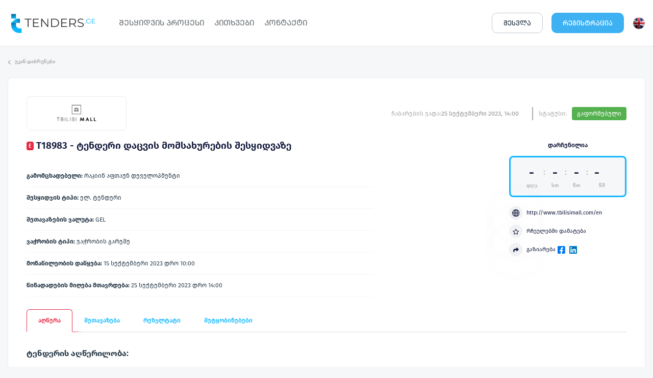

--- FILE ---
content_type: text/html; charset=UTF-8
request_url: https://tenders.ge/ka/tenders/18983/rakeen.html
body_size: 8430
content:
<!DOCTYPE html>
<html lang="ka">
<head>
    <meta charset="utf-8">
    <meta http-equiv="X-UA-Compatible" content="IE=edge">
    <meta name="viewport" content="width=device-width, initial-scale=1">
    <title>T18983 - ტენდერი დაცვის მომსახურების შესყიდვაზე</title>
<meta name="description" content="წინადადების მიღება მთავრდება: 15 სექტემბერი 2023 10:00">
<meta property="fb:app_id" content="234350793766175" />
<meta property="og:title" content="რაკიინ აფთაუნ დეველოპმენტი - T18983 - ტენდერი დაცვის მომსახურების შესყიდვაზე" />
<meta property="og:description" content="წინადადების მიღება მთავრდება: 25 სექტემბერი 2023 14:00" />
<meta property="og:url" content="https://tenders.ge/tenders/18983/rakeen.html" />
<meta property="og:type" content="article" />
<meta property="og:image" content="https://tenders.ge/files/logos/rakeen_fb.png" />
<meta property="og:site_name" content="Tenders.ge - ყველა ტენდერი ერთ საიტზე" />
<meta property="og:image:width" content="200" /> 
<meta property="og:image:height" content="200" />
<meta name="twitter:card" content="https://tenders.ge/files/logos/rakeen.png">
<meta name="twitter:image:alt" content="რაკიინ აფთაუნ დეველოპმენტი">
<link rel="canonical" href="https://tenders.ge/tenders/18983/rakeen.html" />
        <link rel="stylesheet" href="/css/site-style.css?v=3.440" />
          <link
          rel="stylesheet"
          href="https://cdnjs.cloudflare.com/ajax/libs/font-awesome/5.12.1/css/all.min.css"
          integrity="sha256-mmgLkCYLUQbXn0B1SRqzHar6dCnv9oZFPEC1g1cwlkk="
          crossorigin="anonymous"
        />


    <link href="/css/social.css" media="screen" rel="stylesheet" type="text/css" />
<link href="https://tenders.ge/css/pricing-table.css" rel="stylesheet">

    <script>
        (function(i,s,o,g,r,a,m){i['GoogleAnalyticsObject']=r;i[r]=i[r]||function(){
            (i[r].q=i[r].q||[]).push(arguments)},i[r].l=1*new Date();a=s.createElement(o),
            m=s.getElementsByTagName(o)[0];a.async=1;a.src=g;m.parentNode.insertBefore(a,m)
        })(window,document,'script','//www.google-analytics.com/analytics.js','ga');

        ga('create', 'UA-35058757-1', 'tenders.ge');
        ga('send', 'pageview');

    </script>
    <!-- Facebook Pixel Code -->
    <script>
      !function(f,b,e,v,n,t,s)
      {if(f.fbq)return;n=f.fbq=function(){n.callMethod?
      n.callMethod.apply(n,arguments):n.queue.push(arguments)};
      if(!f._fbq)f._fbq=n;n.push=n;n.loaded=!0;n.version='2.0';
      n.queue=[];t=b.createElement(e);t.async=!0;
      t.src=v;s=b.getElementsByTagName(e)[0];
      s.parentNode.insertBefore(t,s)}(window,document,'script',
      'https://connect.facebook.net/en_US/fbevents.js');
      fbq('init', '2452291221557078');
      fbq('track', 'PageView');
    </script>
    <script src="//code.jivosite.com/widget/ngWNE1ZZHr" async></script>
</head>
<body class="ka">
    <header class="header">
      <div class="container">
        <div class="header__content">
          <div class="header__left">
            <div class="site-logo">
                <a href=" / ">
                  <img src="/images/tendersge.svg" alt="TENDERS.GE" />
                </a>
              <h1 class="sr-only">tenders.ge</h1>
            </div>
            <!-- end .site-logo -->
            <nav class="main_nav">
              <h2 class="sr-only">ნავიგაცია</h2>
              <ul>
                                  <li><a href="https://tenders.ge/how_it_works.html">ᲨᲔᲡᲧᲘᲓᲕᲘᲡ ᲞᲠᲝᲪᲔᲡᲘ</a></li><li><a href="https://tenders.ge/faq.html">ᲙᲘᲗᲮᲕᲔᲑᲘ</a></li><li><a href="https://tenders.ge/contact.html">ᲙᲝᲜᲢᲐᲥᲢᲘ</a></li>
                              </ul>
            </nav>
          </div>
          <!-- end .header__left -->
          <div class="header__right">
                        <!-- User -->
              <div class="header__login p-x-20 view_login">
                ᲨᲔᲡᲕᲚᲐ
              </div>
              <!-- end .header__user -->
              <a href="https://tenders.ge/register" class="header__announce highlight-bg p-x-20">
                ᲠᲔᲒᲘᲡᲢᲠᲐᲪᲘᲐ
              </a>
                        <!-- Language -->
            <a href="/setlocale/en" class="header__lang">
              <img src="/images/lang-en.png" height="25" width="25"/>
            </a>
            <!-- Mobile Navigation -->
                        <div class="mobile-nav">
              <button class="mobile-nav__icon">
                <i class="fas fa-bars"></i>
              </button>
              <div class="mobile-nav__bg"></div>
              <nav>
                <ul>
                  <button class="mobile-nav__close">
                    <i class="fas fa-times"></i>
                  </button>
                  <li><a href="https://tenders.ge/register.html">ᲠᲔᲒᲘᲡᲢᲠᲐᲪᲘᲐ</a></li><li><a href="https://tenders.ge/how_it_works.html">ᲨᲔᲡᲧᲘᲓᲕᲘᲡ ᲞᲠᲝᲪᲔᲡᲘ</a></li><li><a href="https://tenders.ge/faq.html">ᲙᲘᲗᲮᲕᲔᲑᲘ</a></li><li><a href="https://tenders.ge/contact.html">ᲙᲝᲜᲢᲐᲥᲢᲘ</a></li>
                </ul>
              </nav>
            </div>
                      </div>
          <!-- end .header__right -->
        </div>
        <!-- end .header__content -->
      </div>
      <!-- end .container -->
    </header>







    <div class="container">
      <div class="header-footer">
              <ul class="back-link">
          <li>
            <a href="/?b=1"><i class="fas fa-chevron-left"></i>უკან დაბრუნება</a>
          </li>
        </ul>
            </div>
    </div>

    <div class="container">
      <div class="row">
        <div class="col-12">
          <div class="content">
            <div class="tender-details-header">
    <div class="tender-details-logo">
    <img src="/files/logos/rakeen.png" alt="რაკიინ აფთაუნ დეველოპმენტი"/>
    </div>
    <div class="tender-details-right">
    <div class="tender-details-right-time">
        <span>ჩაბარების ვადა:</span>
        <p>25 სექტემბერი 2023, 14:00</p>
    </div>
    <div class="tender-details-right-status">
        <p>სტატუსი:</p>
        <span data-tippy-content="ხელშეკრულება გაფორმდა გამარჯვებულ პრეტენდენტთან" class="status-info bg-green">გაფორმებული</span>
    </div>
    </div>
</div>

<div class="flex justify-content-between">
    <section class="flex-grow-1">
        <h1 class="tender-details-title">
                                                        <div class="badge-etender">
                        <span class="badge__shown">E</span>
                        <div class="badge__tooltip">ელ. ტენდერი</div>
                    </div>
                    
                                                    T18983 - ტენდერი დაცვის მომსახურების შესყიდვაზე

            </h1>

        
        <div class="less-padded" style="max-width:680px;">
            <ul class="tender-details-section-list">
                <li>
                <strong>გამომცხადებელი:</strong> რაკიინ აფთაუნ დეველოპმენტი
                </li>

                <li>
                <strong>შესყიდვის ტიპი:</strong> 
                                        ელ. ტენდერი                                                  
                
                </li>                          

                            
                                <li>
                    <strong>შეთავაზების ვალუტა:</strong> 
                    GEL</li>
                
                <li>
                    <strong>ვაჭრობის ტიპი:</strong> 
                    ვაჭრობის გარეშე
                </li>

                
                
                <li>
                    <strong>მონაწილეობის დაწყება:</strong> 
                    15 სექტემბერი 2023
                    დრო 10:00
                </li>

            
            <li>
                <strong>წინადადების მიღება მთავრდება:</strong> 
                25 სექტემბერი 2023 
                დრო 14:00
            </li>

            
            
            </ul>
        </div>
        
    </section>
    <section class="d-md-block d-none tender_sidebar">
    <h3 class="tender-details-timer-title">
        დარჩენილია        </h3>
        <div class="tender-details-timer">
        <div>
            <h2 id="cd_days">-</h2>
            <p>დღე</p>
        </div>
        <span>:</span>
        <div>
            <h2 id="cd_hour">-</h2>
            <p>სთ</p>
        </div>
        <span>:</span>
        <div>
            <h2 id="cd_min">-</h2>
            <p>წთ</p>
        </div>
        <span>:</span>
        <div>
            <h2 id="cd_sec">-</h2>
            <p>წმ</p>
        </div>
        </div>
        <ul class="tender-details-section-info">
                <li>
            <a href="http://www.tbilisimall.com/en" target="_blank">
            <div class="tender-details-section-info-cion">
                <img src="/images/globe.svg" />
            </div>
            http://www.tbilisimall.com/en
            </a>
        </li>
                
                <!-- <li>
            <a href="/contact.html?id=18983-18e4654323a1565945d46f16877523cd" >
            <div class="tender-details-section-info-cion">
                <img src="/images/ring.svg" />
            </div>
            შეტყობინების გაგზავნა            </a>
        </li> -->

        <li>
            <a href="18983" class="view_login" data-add="რჩეულებში დამატება" data-remove="რჩეულებიდან ამოღება">
            <div class="tender-details-section-info-cion">
                <i class="far fa-star"></i>
            </div>
            <span>რჩეულებში დამატება</span>
            </a>
        </li>
                    <li class="tender-details-box">
                <div class="tender-details-section-info-cion">
                <i class="fas fa-share"></i>
                </div>

                გაზიარება
                <a href="https://facebook.com/sharer/sharer.php?u=https://tenders.ge/tenders/18983/rakeen.html" class="fb-share" target="_blank">
                    <i class="fab fa-facebook-square"></i>
                </a>

                <a href="https://www.linkedin.com/sharing/share-offsite/?url=https://tenders.ge/tenders/18983/rakeen.html" class="linkdin-share" target="_blank">
                    <i class="fab fa-linkedin"></i>
                </a>
            </li>
        </ul>
    </section>
</div>
            <div class="tender-details-tab">
              <div class="tender-details-tab-header">
                <div class="tender-details-tab-header-item tender-details-tab-item-first active">
                    <a href="https://tenders.ge/tenders/18983/rakeen.html">აღწერა</a>
                </div>
                                <div class="tender-details-tab-header-item text-accented">
                    <a href="/tenders/proposal/18983">შეთავაზება</a>
                </div>
                                                                                      <div class="tender-details-tab-header-item">
                        <a href="https://tenders.ge/tenders/result/18983">რეზულტატი</a>
                    </div>
                
                                                        <div class="tender-details-tab-header-item ">
                        <a href="https://tenders.ge/tenders/result_clarifications/18983">შეტყობინებები</a>
                    </div>
                              </div>
              <div class="tender-details-tab-body">
                <div class="tab-content tab-desc tab-active">
                

                
                
                
                <div class="tender-content">
                <h2><strong>ტენდერის აღწერილობა:</strong></h2>
<p><strong>შპს რაკიინ აფთაუ დეველოპმენტი (თბილისი მოლი)&nbsp;</strong>აცხადებს ტენდერს დაცვის მომსახურებაზე.</p>
<p><strong>გთხოვთ იხილოთ თანდართული ფაილები.</strong></p>
<p>ტექნიკურ დავალებასა და ტენდერის მონაცემებთან დაკავშირებით დეტალური ინფორმაცია იხ. თან ფაილებში.</p>
<h2>ინფორმაცია ელექტრონულ ტენდერში მონაწილეთათვის:</h2>
<ul>
<li>შემოთავაზება უნდა აიტვირთოს ელექტრონული შესყიდვების ვებ-გვერდზე:&nbsp;<strong><a href="http://www.tenders.ge/">www.tenders.ge</a></strong></li>
<li>ნებისმიერი შეკითხვა ტენდერის მიმდინარეობის პროცესში უნდა იყოს წერილობითი და გამოყენებულ უნდა იქნას&nbsp;<a href="http://www.tenders.ge/"><strong>www.tenders.ge</strong></a>-ს პორტალის ონლაინ კითხვა-პასუხის რეჟიმი;<strong><br /></strong></li>
<li>სატენდერო წინადადების წარმოდგენის ბოლო ვადა:&nbsp;<strong>2022&nbsp;</strong><strong>წლის</strong><strong>, 25 სექტემბერი</strong><strong>, 14:00 </strong><strong>სთ;</strong></li>
<li><strong>შეთავაზების ვალუტა: ლარი;</strong></li>
<li><strong>ვაჭრობის ტიპი: ვაჭრობის გარეშე;</strong></li>
<li>ელექტრონულ ტენდერში მონაწილეობის მიღების დეტალური ინსტრუქცია გთხოვთ იხილოთ თანდართულ ფაილში;</li>
</ul>
<p><strong>საკონტაქტო ინფორმაცია:</strong><br /><strong><a href="mailto:b.tsiklauri@tbilisimall.com">b.tsiklauri@tbilisimall.com</a></strong></p>

                
                                <h2>ტენდერის კატეგორია:</h2>
                    <ul class="list">
                                        <li>
                        <span>71700000 მონიტორინგი და კონტროლი</span>
                    </li>
                                        <li>
                        <span>79700000 გამოძიებასა და უსაფრთხოებასთან დაკავშირებული მომსახურებები</span>
                    </li>
                                        <li>
                        <span>98300000 სხვადასხვა მომსახურება</span>
                    </li>
                                        </ul>
                


                </div>

                                <div class="tender-details-documentation">
                    <h1 class="tender-details-documentation-title">
                        დოკუმენტაცია
                    </h1>

                    <div class="tender-details-document-content">
                                                <a href="https://tenders-s3-storage.eu-central-1.linodeobjects.com/2023/09/18983/attachment/11.-MAP-Category-C-21.06.2022-Model.pdf" target="_blank" class="tender-details-document">
                            <div class="tender-details-document-icon">
                                <img src="/images/pdf.svg">
                            </div>
                            <span class="truncated-title">+11  MAP Category C - 21 06 2022-Model</span>
                            <span class="full-title">+11  MAP Category C - 21 06 2022-Model</span>
                        </a>
                                                <a href="https://tenders-s3-storage.eu-central-1.linodeobjects.com/2023/09/18983/attachment/1.-GL-0.100-MAP-Category-C-25.07.22-Model.pdf" target="_blank" class="tender-details-document">
                            <div class="tender-details-document-icon">
                                <img src="/images/pdf.svg">
                            </div>
                            <span class="truncated-title">1  GL +0 100 MAP Category C - 25 07 22-Model</span>
                            <span class="full-title">1  GL +0 100 MAP Category C - 25 07 22-Model</span>
                        </a>
                                                <a href="https://tenders-s3-storage.eu-central-1.linodeobjects.com/2023/09/18983/attachment/2.-L1-6.100-MAP-Category-C-21.06.2022-Model.pdf" target="_blank" class="tender-details-document">
                            <div class="tender-details-document-icon">
                                <img src="/images/pdf.svg">
                            </div>
                            <span class="truncated-title">2  L1 +6 100 MAP Category C -21 06 2022-Model</span>
                            <span class="full-title">2  L1 +6 100 MAP Category C -21 06 2022-Model</span>
                        </a>
                                                <a href="https://tenders-s3-storage.eu-central-1.linodeobjects.com/2023/09/18983/attachment/4.-L3-16.300-MAP-Category-C-14.12.2021-Model.pdf" target="_blank" class="tender-details-document">
                            <div class="tender-details-document-icon">
                                <img src="/images/pdf.svg">
                            </div>
                            <span class="truncated-title">4  L3 +16 300 MAP Category C -14 12 2021-Model</span>
                            <span class="full-title">4  L3 +16 300 MAP Category C -14 12 2021-Model</span>
                        </a>
                                                <a href="https://tenders-s3-storage.eu-central-1.linodeobjects.com/2023/09/18983/attachment/7.-LG1-3.200-MAP-14.12.2021-Model.pdf" target="_blank" class="tender-details-document">
                            <div class="tender-details-document-icon">
                                <img src="/images/pdf.svg">
                            </div>
                            <span class="truncated-title">7  LG1 -3 200 MAP 14 12 2021-Model</span>
                            <span class="full-title">7  LG1 -3 200 MAP 14 12 2021-Model</span>
                        </a>
                                                <a href="https://tenders-s3-storage.eu-central-1.linodeobjects.com/2023/09/18983/attachment/8.-LG2-6.500-MAP-12.14.2021-Model.pdf" target="_blank" class="tender-details-document">
                            <div class="tender-details-document-icon">
                                <img src="/images/pdf.svg">
                            </div>
                            <span class="truncated-title">8  LG2 -6 500 MAP 12 14 2021-Model</span>
                            <span class="full-title">8  LG2 -6 500 MAP 12 14 2021-Model</span>
                        </a>
                                                <a href="https://tenders-s3-storage.eu-central-1.linodeobjects.com/2023/09/18983/attachment/09.22.-Task-Assignment-ТЗ-на-анг.яз.docx" target="_blank" class="tender-details-document">
                            <div class="tender-details-document-icon">
                                <img src="/images/doc.svg">
                            </div>
                            <span class="truncated-title">09 22  Task Assignment ТЗ на анг яз</span>
                            <span class="full-title">09 22  Task Assignment ТЗ на анг яз</span>
                        </a>
                                                <a href="https://tenders-s3-storage.eu-central-1.linodeobjects.com/2023/09/18983/attachment/09.22.-Task-Assignment-ТЗ-на-анг.яз.pdf" target="_blank" class="tender-details-document">
                            <div class="tender-details-document-icon">
                                <img src="/images/pdf.svg">
                            </div>
                            <span class="truncated-title">09 22  Task Assignment ТЗ на анг яз</span>
                            <span class="full-title">09 22  Task Assignment ТЗ на анг яз</span>
                        </a>
                                                <a href="https://tenders-s3-storage.eu-central-1.linodeobjects.com/2023/09/18983/attachment/09.23.-ტექნიკური-დავალება-დაცვის-მომსახურება.docx" target="_blank" class="tender-details-document">
                            <div class="tender-details-document-icon">
                                <img src="/images/doc.svg">
                            </div>
                            <span class="truncated-title">09 23  ტექნიკური დავალება - დაცვის მომსახურება</span>
                            <span class="full-title">09 23  ტექნიკური დავალება - დაცვის მომსახურება</span>
                        </a>
                                                <a href="https://tenders-s3-storage.eu-central-1.linodeobjects.com/2023/09/18983/attachment/09.23.-ტექნიკური-დავალება-დაცვის-მომსახურება.pdf" target="_blank" class="tender-details-document">
                            <div class="tender-details-document-icon">
                                <img src="/images/pdf.svg">
                            </div>
                            <span class="truncated-title">09 23  ტექნიკური დავალება - დაცვის მომსახურება</span>
                            <span class="full-title">09 23  ტექნიკური დავალება - დაცვის მომსახურება</span>
                        </a>
                                                <a href="https://tenders-s3-storage.eu-central-1.linodeobjects.com/2023/09/18983/attachment/9.-B1-9.800-MAP-14.12.2021-Model.pdf" target="_blank" class="tender-details-document">
                            <div class="tender-details-document-icon">
                                <img src="/images/pdf.svg">
                            </div>
                            <span class="truncated-title">9  B1 -9 800 MAP 14 12 2021-Model</span>
                            <span class="full-title">9  B1 -9 800 MAP 14 12 2021-Model</span>
                        </a>
                                                <a href="https://tenders-s3-storage.eu-central-1.linodeobjects.com/2023/09/18983/attachment/13.100-as-built-Model.pdf" target="_blank" class="tender-details-document">
                            <div class="tender-details-document-icon">
                                <img src="/images/pdf.svg">
                            </div>
                            <span class="truncated-title">-13 100 as built-Model</span>
                            <span class="full-title">-13 100 as built-Model</span>
                        </a>
                                                <a href="https://tenders-s3-storage.eu-central-1.linodeobjects.com/2023/09/18983/attachment/Genplan.pdf" target="_blank" class="tender-details-document">
                            <div class="tender-details-document-icon">
                                <img src="/images/pdf.svg">
                            </div>
                            <span class="truncated-title">Genplan</span>
                            <span class="full-title">Genplan</span>
                        </a>
                                                <a href="https://tenders-s3-storage.eu-central-1.linodeobjects.com/2023/09/18983/attachment/Tender-Eng-Letter–invitation-to-tender-09.-2023.docx" target="_blank" class="tender-details-document">
                            <div class="tender-details-document-icon">
                                <img src="/images/doc.svg">
                            </div>
                            <span class="truncated-title">Tender Eng Letter–invitation to tender 09  2023</span>
                            <span class="full-title">Tender Eng Letter–invitation to tender 09  2023</span>
                        </a>
                                                <a href="https://tenders-s3-storage.eu-central-1.linodeobjects.com/2023/09/18983/attachment/Tender-Eng-Letter–invitation-to-tender-09.-2023.pdf" target="_blank" class="tender-details-document">
                            <div class="tender-details-document-icon">
                                <img src="/images/pdf.svg">
                            </div>
                            <span class="truncated-title">Tender Eng Letter–invitation to tender 09  2023</span>
                            <span class="full-title">Tender Eng Letter–invitation to tender 09  2023</span>
                        </a>
                                                <a href="https://tenders-s3-storage.eu-central-1.linodeobjects.com/2023/09/18983/attachment/Tender-Geo-წერილი-მოსაწვევი-ტენდერში-მონაწილეობაზე-09.-2023.docx" target="_blank" class="tender-details-document">
                            <div class="tender-details-document-icon">
                                <img src="/images/doc.svg">
                            </div>
                            <span class="truncated-title">Tender Geo  წერილი-მოსაწვევი ტენდერში მონაწილეობაზე 09  2023</span>
                            <span class="full-title">Tender Geo  წერილი-მოსაწვევი ტენდერში მონაწილეობაზე 09  2023</span>
                        </a>
                                                <a href="https://tenders-s3-storage.eu-central-1.linodeobjects.com/2023/09/18983/attachment/Tender-Geo-წერილი-მოსაწვევი-ტენდერში-მონაწილეობაზე-09.-2023.pdf" target="_blank" class="tender-details-document">
                            <div class="tender-details-document-icon">
                                <img src="/images/pdf.svg">
                            </div>
                            <span class="truncated-title">Tender Geo  წერილი-მოსაწვევი ტენდერში მონაწილეობაზე 09  2023</span>
                            <span class="full-title">Tender Geo  წერილი-მოსაწვევი ტენდერში მონაწილეობაზე 09  2023</span>
                        </a>
                                                <a href="https://tenders.ge/files/ელ. ტენდერში მონაწილეობის ინსტრუქცია.pdf" target="_blank" class="tender-details-document">
                            <div class="tender-details-document-icon">
                                <img src="/images/pdf.svg">
                            </div>
                            <span class="truncated-title">ელ. ტენდერში მონაწილეობის ინსტრუქცია</span>
                            <span class="full-title">ელ. ტენდერში მონაწილეობის ინსტრუქცია</span>
                        </a>
                                            </div>

                                            <a href="https://tenders.ge/tender-documents/18983" class="tender-details-document-download">
                            <img src="/images/download.svg" /> ყველას ჩამოტვირთვა
                        </a>
                    
                </div>
                
                </div>

                    <div class="panel panel-primary" id="clarifications">
    <header class="panel-heading text-center">
        შეკითხვები    </header>
    <!-- Chat Box -->
<div class="chat">
    
    
    <div class="chat__input-box" id="question_form">
        <form 
            action="https://tenders.ge/clarification/question/18983" 
            method="post"
             class="tippy-hover" data-tippy-content="შეკითხვების გაგზავნის პერიოდი ამოწურულია"         >
            <input type="hidden" name="_token" value="Sx0UeElOY9IBB21BkCAu1td12LUSGdSsl2O6aPBd">
            <!-- Write Message textarea -->
            <div class="chat__field">
                <textarea name="message" placeholder="თქვენი შეკითხვა" disabled></textarea>
                <button type="submit" class="btn-disabled" data-form="question_form">
                    <span class="chat__textBtn">გაგზავნა</span>
                    <span class="chat__iconBtn">
                        <img src="/images/send.svg" alt="send message">
                    </span>
                </button>
            </div>
        </form>
    </div>
    </div>
<!-- End Chat Box -->
</div>
              </div>
            </div>
          </div>
          <!-- content end  -->
        </div>
      </div>
    </div>

    <div class="modal" id="confirm">
        <div class="modal__content">
            <button class="modal__close"><i class="fas fa-times"></i></button>
            <div class="confirm">
                <h3 class="text-center">დაადასტურეთ ფაილის წაშლა</h3>
                <button type="button" class="btn btn-default mclose">არა</button> 
                <button type="button" class="btn btn-primary goto">დიახ</button>
            </div>

        </div>
    </div>


      <div class="modal" id="login_popup">
      <div class="modal__content">
        <button class="modal__close"><i class="fas fa-times"></i></button>

        <form action="https://tenders.ge/login" method="post" class="sign-in " id="login">
          <input type="hidden" name="_token" value="Sx0UeElOY9IBB21BkCAu1td12LUSGdSsl2O6aPBd">
                    <input type="hidden" name="redirect_url" value="ka/tenders/18983/rakeen.html">
                    <h3 class="modal__title">ავტორიზაცია</h3>

          <div class="sign-in__content ">
            <div class="sign-in__field">
              <label for="email" class="sign-in__email">ელ. ფოსტა</label>
              <input type="email" name="login" id="email" />
            </div>

            <div class="sign-in__field">
              <label for="password" class="sign-in__password">პაროლი</label>
              <input type="password" name="login_password" id="password" />
              <a href="#" class="sign-in__recovery">აღდგენა</a>
            </div>
          </div>

          
          <div class="sign-in__save">
            <input type="checkbox" name="remember" id="save" value="1">
            <label for="save">დამახსოვრება</label>
          </div>

          <div class="modal__ctas mt-4">
            <button type="submit">შესვლა</button>
            <p>
              არ გაქვთ ანგარიში?              <a href="/register" class="modal__sign-in-link">დარეგისტრირდი</a>
            </p>
          </div>

        </form>

        <form action="https://tenders.ge/password/email" method="post" class="sign-in " id="password-recover">
          <input type="hidden" name="_token" value="Sx0UeElOY9IBB21BkCAu1td12LUSGdSsl2O6aPBd">
          <h3 class="modal__title">პაროლის აღდგენა</h3>
          <p class="modal__tagline">შეიყვანეთ ელ.ფოსტა</p>

          <div class="sign-in__content ">
            <div class="sign-in__field">
              <label for="email" class="sign-in__email">ელ. ფოსტა</label>
              <input type="email" name="email" />
            </div>
          </div>

          
          <div class="modal__ctas">
            <button type="submit">აღდგენა</button>
            <p>
              გაქვთ ანგარიში?              <a href="#" class="modal__sign-in-link">ავტორიზაცია</a>
            </p>
          </div>
        </form>

      </div>
    </div>
    
<script>
var app = {
    "login":false
};

app.url = 'https://tenders.ge';
app.token = 'Sx0UeElOY9IBB21BkCAu1td12LUSGdSsl2O6aPBd';
var _live_searching =false;

</script>

<script src="/js/jquery-3.7.0.min.js"></script>
<script src="/js/main.js?v=2.11"></script>

<script src="https://cdnjs.cloudflare.com/ajax/libs/popper.js/2.11.6/umd/popper.min.js"></script>
<script src="https://cdnjs.cloudflare.com/ajax/libs/tippy.js/6.3.7/tippy-bundle.umd.min.js"></script>
<script src="/js/timer.js"></script>

<script src='https://cdnjs.cloudflare.com/ajax/libs/autonumeric/4.6.0/autoNumeric.min.js'></script>
<script>

    tippy('#terminate_tender.btn-disabled2', {content:'ტენდერის შეწყვეტის უფლება გააჩნია მხოლოდ ადმინს და ტენდერზე პასუხისმგებელ პირს.'});
    tippy('#terminate_tender.btn-disabled3, .analyze.btn-disabled2, .download.btn-disabled2, .view-docs.btn-disabled2', {content:'ქმედება მიუწვდომელია საფასო შეთავაზებების მიღებამდე.'});
    tippy('.btn-disabled-result', {content:'შეთავაზებების გახსნა შეუძლია მხოლოდ კომპანიის ადმინს და ტენდერზე პასუხისმგებელ მომხმარებელს.',placement: 'bottom'});
    //tippy('.btn-disabled-stage2-once', {content:'დამატებითი რაუნდის მეორედ გამოცხადება შეზღუდულია.',placement: 'bottom'});

    tippy('.tippy-hover');

    tippy('.status-info');

    $('.chat__input-box button').click(
    function (e) {
        const input = $(`#${e.target.dataset.form} textarea`)
        if( !input.val() ){
        input.addClass('required');
        e.preventDefault();
        e.stopPropagation();
        }
    }
    );

    $('.chat__input-box textarea').on('keypress', function() {
        $('.chat__input-box textarea').removeClass('required');
    });

    var target_date = 1695636000000;
    var timer;
</script>

<noscript>
  <img height="1" width="1" src="https://www.facebook.com/tr?id=2452291221557078&ev=PageView&noscript=1"/>
</noscript>
<!-- End Facebook Pixel Code -->
</body>
<!--0.035389184951782--></html>


--- FILE ---
content_type: application/javascript
request_url: https://tenders.ge/js/timer.js
body_size: 4028
content:
(function (root, factory) {
  'use strict'
  if (typeof define === 'function' && define.amd) define([], factory)
  else if (typeof exports === 'object') module.exports = factory()
  else root.Timer = factory()
}(this, function () {
  'use strict'

  var defaultOptions = {
    tick    : 1,
    onstart : null,
    ontick  : null,
    onpause : null,
    onstop  : null,
    onend   : null
  }

  var Timer = function (options) {
    if (!(this instanceof Timer)) return new Timer(options)
    this._ = {
      id       : +new Date,
      options  : {},
      duration : 0,
      status   : 'initialized',
      start    : 0,
      measures : []
    }
    for (var prop in defaultOptions) this._.options[prop] = defaultOptions[prop]
    this.options(options)
  }

  Timer.prototype.start = function (duration) {
    if (!+duration && !this._.duration) return this
    duration && (duration *= 1000)
    if (this._.timeout && this._.status === 'started') return this
    this._.duration = duration || this._.duration
    if(this._.duration < 2147483647) this._.timeout = setTimeout(end.bind(this), this._.duration)
    if (typeof this._.options.ontick === 'function')
      this._.interval = setInterval(function () {
        trigger.call(this, 'ontick', this.getDuration())
      }.bind(this), +this._.options.tick * 1000)
    this._.start = +new Date
    this._.status = 'started'
    trigger.call(this, 'onstart', this.getDuration())
    return this
  }

  Timer.prototype.pause = function () {
    if (this._.status !== 'started') return this
    this._.duration -= (+new Date - this._.start)
    clear.call(this, false)
    this._.status = 'paused'
    trigger.call(this, 'onpause')
    return this
  }

  Timer.prototype.stop = function () {
    if (!/started|paused/.test(this._.status)) return this
    clear.call(this, true)
    this._.status = 'stopped'
    trigger.call(this, 'onstop')
    return this
  }

  Timer.prototype.getDuration = function () {
    if (this._.status === 'started')
      return this._.duration - (+new Date - this._.start)
    if (this._.status === 'paused') return this._.duration
    return 0
  }

  Timer.prototype.getStatus = function () {
    return this._.status
  }

  Timer.prototype.options = function (option, value) {
    if (option && value) this._.options[option] = value
    if (!value && typeof option === 'object')
      for (var prop in option)
        if (this._.options.hasOwnProperty(prop))
          this._.options[prop] = option[prop]
    return this
  }

  Timer.prototype.on = function (option, value) {
    if (typeof option !== 'string' || typeof value !== 'function') return this
    if (!(/^on/).test(option))
      option = 'on' + option
    if (this._.options.hasOwnProperty(option))
      this._.options[option] = value
    return this
  }

  Timer.prototype.off = function (option) {
    if (typeof option !== 'string') return this
    option = option.toLowerCase()
    if (option === 'all') {
      this._.options = defaultOptions
      return this
    }
    if (!(/^on/).test(option)) option = 'on' + option
    if (this._.options.hasOwnProperty(option))
      this._.options[option] = defaultOptions[option]
    return this
  }

  Timer.prototype.measureStart = function (label) {
    this._.measures[label || ''] = +new Date
    return this
  }

  Timer.prototype.measureStop = function (label) {
    return +new Date - this._.measures[label || '']
  }

  function end () {
    clear.call(this)
    this._.status = 'stopped'
    trigger.call(this, 'onend')
  }

  function trigger (event) {
    var callback = this._.options[event],
      args = [].slice.call(arguments, 1)
    typeof callback === 'function' && callback.apply(this, args)
  }

  function clear (clearDuration) {
    clearTimeout(this._.timeout)
    clearInterval(this._.interval)
    if (clearDuration === true) this._.duration = 0
  }

  return Timer
}))


--- FILE ---
content_type: image/svg+xml
request_url: https://tenders.ge/images/send.svg
body_size: 505
content:
<svg xmlns="http://www.w3.org/2000/svg" width="17.264" height="16.029" viewBox="0 0 17.264 16.029">
  <g id="right-arrow" transform="translate(0 -16.02)">
    <g id="Group_345" data-name="Group 345" transform="translate(0 16.02)">
      <path id="Path_56" data-name="Path 56" d="M16.907,23.475l-16.03-7.4a.62.62,0,0,0-.737.173.613.613,0,0,0-.015.757L5.4,24.034.124,31.063a.616.616,0,0,0,.751.93l16.03-7.4a.617.617,0,0,0,0-1.12Z" transform="translate(0 -16.02)" fill="#fff"/>
    </g>
  </g>
</svg>


--- FILE ---
content_type: application/javascript
request_url: https://tenders.ge/js/main.js?v=2.11
body_size: 20618
content:
function viewLogin(el){
  $('#login').removeClass('d-none');
  $('#password-recover').addClass('d-none');
  $("#"+$(el).data('target')).addClass('active');
}

function finalClarificationChatConfirms(el){
  $("#"+$(el).data('target')+' h3').text($(el).data('message'));
  app.goto = el.attr('href');
  $("#"+$(el).data('target')).addClass('active');
}

function getTenderStatus( company, new_status ){
  let i;
  let index = app.participants_id.indexOf(company);
  //console.log(app.participants[index], new_status)
  if( app.participants[index] == 1 && (new_status!=2&&new_status!=3) ){
    return 'error';
  }
  if( app.participants[index] == 2 && (new_status!=1) ){
    return 'error';
  }
  if( app.participants[index] == 3 && (new_status!=1&&new_status!=4) ){
    return 'error';
  }
  if(app.participants[index] == 4) return 'error';

  let _list = Array.from(app.participants);
  _list[index] = new_status;
  console.log(app.participants, _list)
  let status = 0;
  for(i=0;i<_list.length;i++){
    if(_list[i] > status) status = _list[i];
  }

  if( status == 1 ) return 5;
  if( status == 4 ) return 7;
  if( status == 3 ) return 6;
  if( _list.reduce((a, b) => a + b, 0) == _list.length*2 ) return 8;
  return 5;
}

function viewFileUpload(el){
  reset_file(el);
  let win = '#'+$(el).data('target');
  $(win).addClass("active");
}

function loadModal(e){
    let win = '#'+$(e).data('target');
//alert("#" +win+ ".modal__content_body")
    $(win+ " .modal__content_body").load($(e).attr("href"), null, function(){
        $(win).addClass("active");
    });
}

function getFileName(path){
    var filename = path.replace(/^.*[\\\/]/, '');
  var ext = filename.split('.').pop();
  return filename.replace('.' + ext, '').replace(/_/gi, ' ').replace(/\./gi, ' ');
}

function reset_file(el){
  $('.add-tender-upload-filename').text('');
  $('#file').val('');
  $('#description_block').addClass('d-none');
}

function set_goto_link(el){
  $("#"+$(el).data('target')).addClass('active');
  app.goto = el.attr('href');
}

$(window).on('load', function() {

  $(document).click(function (e) {
    if ($(e.target).parents(".edit-menu").length === 0 && $(e.target).parents(".edit").length === 0 ) {
        if(app.conext_edit){
           console.log('hide', app.conext_edit);
           app.conext_edit.nextElementSibling.classList.remove('active');
           app.conext_edit = null;
         }
    }
  });


  $('.edit').click(function() {
    if(app.conext_edit){
      app.conext_edit.nextElementSibling.classList.remove('active');
      if(this==app.conext_edit){
         app.conext_edit = null;
         return;
      }
    }
    app.conext_edit = this;
    this.classList.toggle('active');
    const editMenu = this.nextElementSibling;
    editMenu.classList.toggle('active');
  });

  $('.modal__file-upload').submit(function(){
    $('.upload-btn').prop('disabled', true).addClass('btn-disabled');
  });

  $(document).on('mousedown', '.modal:not(.vmodal)', function(e){
      window.clickStartedInModal = $(e.target).is('.modal__content *');     
  });

  $(document).on('mouseup', '.modal:not(.vmodal)', function(e){
      if(!$(e.target).is('.modal__content *') && window.clickStartedInModal) {
          window.preventModalClose = true;
      }           
  });

  $('#terminate_tender').click(function(e){
    e.preventDefault();
    e.stopPropagation();
    $('#new_status_title').text(app.tender_statuses['status_10']);
    $('#status_win').addClass('active');
    app.goto = $(this).attr('href');
  });

$('#tender_status_menu a').click(function(e){
  e.preventDefault();
  e.stopPropagation();
  if(app.tender_status==8) return;
  let new_status = getTenderStatus( $(this).data('company'),  $(this).data('status') );

//  console.log(new_status)

  if(new_status!='error' && app.tender_status !=new_status){
     app.goto = $(this).attr('href');
     $('#new_status_title').text(app.tender_statuses['status_'+new_status]);
     $('#status_win').addClass('active');
  }else if(new_status!='error'){
    window.location = $(this).attr('href');
  }

  //alert( getTenderStatus( $(this).data('company'),  $(this).data('status') ) );
});

$('.remove-files').click(function(){
  let id = $(this).data('id');
  $('#file-'+id).val('');
  $('#view_files_'+id).removeClass('d-flex').hide();
});

$('.chat__upload-file input').change(function(){
  let id = $(this).attr('id').replace('file-', '');
  $('#view_files_'+id+' .count-files').text($(this)[0].files.length);
  $('#view_files_'+id).removeClass('d-none').addClass('d-flex');
});

$('.trade-offer__suggestions>a').click(function(){
  let price = $(this).data('price');
  if(price){
    anfieldt.set(price);
  }
});


$(".load_modal").click(function(e) {
    e.preventDefault();
    e.stopPropagation();
    $(".modal__content_body").load($(this).attr("href"), null, function(){
        $(".modal").addClass("active");
    });
});

$(".open_modal_target").click(function(e) {
    e.preventDefault();
    e.stopPropagation();
    let goto = $(this).data('goto') ? $(this).data('goto') : $(this).attr('href');
    if(goto){
      app.goto = goto;
    }
    let confirmMsg = $(this).data('confirm');
    if(confirmMsg){
      $("#"+$(this).data('target')+' h3').text(confirmMsg);
    }
    let func = $(this).data('func');
    if(func) window[func]($(this));
    else $("#"+$(this).data('target')).addClass('active');

    //გუგლის autocomplete city/country ველისთვის
    if($('#gm_pickup_address').length){
        let options = {
            types: ['(cities)']
        };
        let autocomplete  = new google.maps.places.Autocomplete(document.getElementById('gm_pickup_address'),options);
        let country_city_field_id = 5;
        google.maps.event.addListener(autocomplete , 'place_changed', function () {
            //vueAppPricingTable.additionalFields[country_city_field_id].value = document.getElementById('gm_pickup_address').value
            const place = autocomplete.getPlace();
            vueAppPricingTable.gmFields[country_city_field_id].value = place.formatted_address

        });
    }
});

$("#pt_preview_btn").click(function(e) {  //ფასების ცხრილის დათვალიერება - ს ლოგირებისთვის
    let tender_id = $(this).data('tender-id');
    $.ajax({
        url: app.url+'/logPricingTablePreview',
        data: {tender_id: tender_id, _token:app.token,},
        type: 'PUT',
        cache: false, // NEEDED, DON'T OMIT THIS
    }).done(function(result) {
        if(result.error) console.log(result.error);
    });
});

  if(window.location.hash=='#pricing'){
    $('#card_6').addClass('anim_bg');
    console.log('add animation')
  }

  $('.open_modal').click(function(){
     $(".modal").addClass("active");
  });

  // Modal
  $(".modal__close, .mclose").click(function() {
    $(this).closest(".modal").removeClass("active");
    return false;
  });

    // Modal
  $(".goto").click(function(e) {
    window.location = app.goto ? app.goto : $(e.target).data('goto');
    $(this).attr('disabled', true);
  });

  // მოდალის გარეთ დაკლიკებაზე დახურვა
  $(document).click(function(e) {
    if (!$(e.target).closest(".modal__content").length > 0||!$(e.target).closest(".header__user").length > 0) {
      //$(".modal").css("display", "none");
    }

    //console.log( !$(e.target).closest(".header__user__dropdown").length )

    if ( $(e.target).closest(".header__user__dropdown").length == 0 && $(e.target).closest(".header__user").length ==0 ) {
        $(".header__user__dropdown").removeClass('active');
    }

  });

  $('.header__user').click(function(){
      if(app.login){
          $(".header__user__dropdown").toggleClass("active");
      }else{
          $('#login').removeClass('d-none');
          $('#password-recover').addClass('d-none');
          $("#login_popup").addClass("active");
      }
  });

  $('.view_login').click(function(e) {
          e.preventDefault();
    e.stopPropagation();
      $('#login').removeClass('d-none');
      $('#password-recover').addClass('d-none');
      $("#login_popup").addClass("active");
  });

  $('.view_reset_password').click(function() {
      $('#password-recover').removeClass('d-none');
      $('#login').addClass('d-none');
      $(".modal").css("display", "flex");
  });

  $(".sign-in__recovery").click(function() {
    $("#login").addClass('d-none');
    $("#password-recover").removeClass("d-none");
  });

  $(".modal__sign-in-link").click(function() {
    $("#password-recover").addClass('d-none');
    $("#login").removeClass("d-none");
  });

  $('.mobile-nav__icon').click(function() {
    $('.mobile-nav ul').css({
      width: '265px',
      display: 'block'
    });
    $('.mobile-nav__bg').css('display', 'block');
  });

  $('.mobile-nav__close, .mobile-nav__bg').click(function() {
    $('.mobile-nav ul').css({
      width: '0%',
      display: 'none'
    });
    $('.mobile-nav__bg').css('display', 'none');
  });



  // მოდალის დახურვა გარეთ დაკლიკებისას
  //.vmodal ახალი მოდალია, რომელსაც ეს ფუნქცია არ სჭირდება. ამიტომ გამოვრიცხე აქედან
  $('.modal:not(.vmodal)').click(function(e) {

    if(window.preventModalClose){
        window.preventModalClose = false;
        return false;
    }

    if (e.target.classList.contains('modal') && !app.loading_result) {
      $(this).removeClass('active');

        if(typeof vueAdditionalFieldsApp != 'undefined' && vueAdditionalFieldsApp.$refs.additionalFieldsModal.isOpen())
            vueAdditionalFieldsApp.$refs.additionalFieldsModal.close()

        e.preventDefault();
        e.stopPropagation(); //Don't close the parent modal window
    }
  });

    //მოდალის დახურვა კომპანიის ჯგუფების აპლიკაციაში
    if(typeof vueAppGroups != 'undefined'){
        // მოდალის დახურვა გარეთ დაკლიკებისას
        $('.modal').off('click');
        $('.modal').on('click',(e)=> {
            if (e.target.classList.contains('modal')) {
                vueAppGroups.close_companies_modal();
            }
        });

        //tippy('.tippy-tooltip', { content: 'ჯგუფის ცვლილების განხორციელება ან წაშლა შეუძლია მხოლოდ მის შემქმნელსა და კომპანიის ადმინს.' });
    }


    // ტენდერის ფავორიტებში დამატება

  $('.favorite').click(
    function(e){
	e.preventDefault();
        //alert($(this).attr('href'));
    $.ajax({
       url: "/tenders/favorite/"+$(this).attr('href')
    }).done(function(data) {
       console.log(data)
       if(data.code) return;
       if(data.total==0){
          $('.header__favorites__number').addClass('d-none');
          $('.header__favorites a').addClass('isDisabled');
       }else{
          $('.header__favorites__number').text(data.total).removeClass('d-none');
          $('.header__favorites a').removeClass('isDisabled');
       }
       $('.favorite i').toggleClass((data.act=='add')?'far fa':'fa far');
       $('.favorite span').text((data.act=='add')?$('.favorite').data('remove'):$('.favorite').data('add'));
    });

    }
  );

  $(document).delegate('.tenders__add-to-fav', 'click', function(e) {
    e.preventDefault();
//    $(this).toggleClass('clicked');
//    console.log($(this).data('id'));
    let that = this;

    $.ajax({
       url: "/tenders/favorite/"+$(this).data('id')
    }).done(function(data) {
       //console.log(data)
       if(data.total==0){
          $('.header__favorites__number').addClass('d-none');
          $('.header__favorites a').addClass('isDisabled');
       }else{
          $('.header__favorites__number').text(data.total).removeClass('d-none');
          $('.header__favorites a').removeClass('isDisabled');
       }
       if(app.remove_favorite) $('#tender-'+data.id).remove();
       if(data.code ==0 && data.act=='add'){
         $(that).html('<i class="fas fa-star"></i>');
       }else if(data.code==0 && data.act == 'remove'){
         $(that).html('<i class="far fa-star"></i>');
       }
    });

  });

  // ტენდერის გამოწერაში ყველას მონიშვნა
  //$('#check-all').click(function() {
  //  $('.subscribe__listing input[type="checkbox"]').prop(
  //    'checked',
    //  this.checked
   // );
 // });

  // Search box
  $('.search-input input').keypress(function() {
    if ($('#toggleSwitch').is(':checked')) {
      $('.search-out')[0].classList.add('open');
    } else {
      $('.search-out')[0].classList.remove('open');
    }
  });
  $('.search-input input').blur(function() {
    if ($(this).val().length === 0) {
      $('.search-out')[0].classList.remove('open');
    }
  });

  $('.trade-item').each(function() {
    $(this).click(function() {
      $(this).toggleClass('active');

      let panel = this.nextElementSibling;

      // ისრის მიმართულება კლიკზე
      if (
        $(this)
          .children('div')
          .children('.fas').length > 0
      ) {


        if (
          $(this).children('div').children('.fas').hasClass('fa-chevron-right') ) {
            $(this).children('div').children('.fa-chevron-right').removeClass('fa-chevron-right').addClass('fa-chevron-down')

        } else if($(this).children('div').children('.fas').hasClass('fa-chevron-down')) {
            $(this).children('div').children('.fa-chevron-down').addClass('fa-chevron-right').removeClass('fa-chevron-down');

        }
      }

      if (panel.style.maxHeight) {
        panel.style.maxHeight = null;
      } else {
        panel.style.maxHeight = panel.scrollHeight + 'px';
      }
    });
  });

  // ფაილის ატვირთვის მოდალის გამოჩენა
  $('.uploadfile-btn').each(function() {
    $(this).click(function(e) {
      e.preventDefault();
        $('.add-tender-upload-filename').text('');
        $('#description').val('');
        $('#file').val('');
        $('#description_block').addClass('d-none');
        $('.modal__file-upload').removeClass('d-none');
        $('.confirm').addClass('d-none');
      $('#document_upload_modal').addClass('active');
    });
  });


  $('button.cancel').click(function(e) {
    e.preventDefault();
    $('.close-chat-modal').removeClass('active');
  });

  // Terms & Services Modal
  $('.terms-services label').click(function() {
    $('.modal').addClass('active');
  });

    const acc = document.getElementsByClassName("faq-accordion__btn");

    for (let i = 0; i < acc.length; i++) {
        acc[i].addEventListener("click", function() {
            this.classList.toggle("active");

            if (this.querySelector("img").src.includes("/images/plus.svg")) {
                this.querySelector("img").src = "/images/minus.svg";
            } else {
                this.querySelector("img").src = "/images/plus.svg";
            }

            let panel = this.nextElementSibling;
            if (panel.style.maxHeight) {
                panel.style.maxHeight = null;
            } else {
                panel.style.maxHeight = panel.scrollHeight + "px";
            }
        });
    }

  // ფაილის ატვირთვის ინდიკატორი
  for (var i = 0; i <= 100; i++) {
    $('.uploading').css('width', i + '%');
  }
  // ფაილის წარმატებით ატვირთვის შემთხვევაში შეიძლება uploading დივის წაშლა და
  // .add-tender-uploaded-ისთვის კლასი .success-ის მინიჭება,
  // რაც მისი border-ის ფერს შეცვლის მწვანედ;
  // წინააღმდეგ შემთხვევაში კლასი .error, რაც border-ის ფერს შეცვლის წითლად.

  // Chat messages function
//  var $container = $('.chat__msgs');
//  var $scrollTo = $('.msg').last();

//  $container.scrollTop(
//    $scrollTo.offset().top - $container.offset().top + $container.scrollTop()
//  );
});



$(document).ready(()=>{
    $("#show-participant-log-records").on("click",(e)=>{
        if(e.target.checked){
            $("#log_modal tr[data-participant='1']").show();
        }else{
            $("#log_modal tr[data-participant='1']").hide();
        }
    });

    $("#show-procurer-log-records").on("click",(e)=>{
        if(e.target.checked){
            $("#log_modal tr[data-participant='']").show();
        }else{
            $("#log_modal tr[data-participant='']").hide();
        }
    });
});


/**
 * Array.from() polyfill
 */
// From https://developer.mozilla.org/en-US/docs/Web/JavaScript/Reference/Global_Objects/Array/from
// Production steps of ECMA-262, Edition 6, 22.1.2.1
if (!Array.from) {
  Array.from = (function() {
    var toStr = Object.prototype.toString;
    var isCallable = function(fn) {
      return typeof fn === 'function' || toStr.call(fn) === '[object Function]';
    };
    var toInteger = function(value) {
      var number = Number(value);
      if (isNaN(number)) {
        return 0;
      }
      if (number === 0 || !isFinite(number)) {
        return number;
      }
      return (number > 0 ? 1 : -1) * Math.floor(Math.abs(number));
    };
    var maxSafeInteger = Math.pow(2, 53) - 1;
    var toLength = function(value) {
      var len = toInteger(value);
      return Math.min(Math.max(len, 0), maxSafeInteger);
    };

    // The length property of the from method is 1.
    return function from(arrayLike /*, mapFn, thisArg */) {
      // 1. Let C be the this value.
      var C = this;

      // 2. Let items be ToObject(arrayLike).
      var items = Object(arrayLike);

      // 3. ReturnIfAbrupt(items).
      if (arrayLike == null) {
        throw new TypeError(
          'Array.from requires an array-like object - not null or undefined'
        );
      }

      // 4. If mapfn is undefined, then let mapping be false.
      var mapFn = arguments.length > 1 ? arguments[1] : void undefined;
      var T;
      if (typeof mapFn !== 'undefined') {
        // 5. else
        // 5. a If IsCallable(mapfn) is false, throw a TypeError exception.
        if (!isCallable(mapFn)) {
          throw new TypeError(
            'Array.from: when provided, the second argument must be a function'
          );
        }

        // 5. b. If thisArg was supplied, let T be thisArg; else let T be undefined.
        if (arguments.length > 2) {
          T = arguments[2];
        }
      }

      // 10. Let lenValue be Get(items, "length").
      // 11. Let len be ToLength(lenValue).
      var len = toLength(items.length);

      // 13. If IsConstructor(C) is true, then
      // 13. a. Let A be the result of calling the [[Construct]] internal method
      // of C with an argument list containing the single item len.
      // 14. a. Else, Let A be ArrayCreate(len).
      var A = isCallable(C) ? Object(new C(len)) : new Array(len);

      // 16. Let k be 0.
      var k = 0;
      // 17. Repeat, while k < len… (also steps a - h)
      var kValue;
      while (k < len) {
        kValue = items[k];
        if (mapFn) {
          A[k] =
            typeof T === 'undefined'
              ? mapFn(kValue, k)
              : mapFn.call(T, kValue, k);
        } else {
          A[k] = kValue;
        }
        k += 1;
      }
      // 18. Let putStatus be Put(A, "length", len, true).
      A.length = len;
      // 20. Return A.
      return A;
    };
  })();
}


--- FILE ---
content_type: image/svg+xml
request_url: https://tenders.ge/images/doc.svg
body_size: 1083
content:
<svg xmlns="http://www.w3.org/2000/svg" width="19.091" height="21.818" viewBox="0 0 19.091 21.818"><defs><style>.a{fill:#e2e5e7;}.b{fill:#b0b7bd;}.c{fill:#cad1d8;}.d{fill:#2c5898;}.e{fill:#fff;font-size:6px;font-family:Nunito-Bold, Nunito;font-weight:700;}</style></defs><path class="a" d="M97.364,0A1.368,1.368,0,0,0,96,1.364V20.454a1.368,1.368,0,0,0,1.364,1.364H111a1.368,1.368,0,0,0,1.364-1.364v-15L106.909,0Z" transform="translate(-93.273)"/><path class="b" d="M353.364,5.455h4.091L352,0V4.091A1.368,1.368,0,0,0,353.364,5.455Z" transform="translate(-338.364)"/><path class="c" d="M388.091,132.091,384,128h4.091Z" transform="translate(-369 -122.545)"/><path class="d" d="M48.364,247.5a.684.684,0,0,1-.682.682h-15A.684.684,0,0,1,32,247.5v-6.818a.684.684,0,0,1,.682-.682h15a.684.684,0,0,1,.682.682Z" transform="translate(-32 -229.773)"/><path class="c" d="M108.954,416.682H96v.682h12.954a.684.684,0,0,0,.682-.682V416A.684.684,0,0,1,108.954,416.682Z" transform="translate(-93.273 -398.273)"/><text class="e" transform="translate(0.7 16.5)"><tspan x="0" y="0">WRD</tspan></text></svg>

--- FILE ---
content_type: image/svg+xml
request_url: https://tenders.ge/images/globe.svg
body_size: 967
content:
<svg xmlns="http://www.w3.org/2000/svg" width="13.595" height="13.595" viewBox="0 0 13.595 13.595">
  <path id="Path_14" data-name="Path 14" d="M81.8,75a6.8,6.8,0,1,0,6.8,6.8A6.805,6.805,0,0,0,81.8,75Zm5.643,6.234H85.492a10.247,10.247,0,0,0-.969-4.1q-.116-.229-.241-.435A5.684,5.684,0,0,1,87.441,81.234Zm-7.363,4.718a9.076,9.076,0,0,1-.847-3.591h2v4.954A3.1,3.1,0,0,1,80.078,85.953Zm1.156-9.672v4.954h-2a9.074,9.074,0,0,1,.847-3.591A3.1,3.1,0,0,1,81.234,76.281Zm1.127,11.034V82.361h2a9.074,9.074,0,0,1-.847,3.591A3.1,3.1,0,0,1,82.361,87.315Zm0-6.08V76.281a3.1,3.1,0,0,1,1.156,1.362,9.074,9.074,0,0,1,.847,3.591ZM79.313,76.7q-.125.206-.241.435a10.248,10.248,0,0,0-.969,4.1H76.154A5.684,5.684,0,0,1,79.313,76.7Zm-3.159,5.661H78.1a10.248,10.248,0,0,0,.969,4.1q.116.229.241.435A5.684,5.684,0,0,1,76.154,82.361Zm8.128,4.534q.125-.206.241-.435a10.25,10.25,0,0,0,.969-4.1h1.949A5.684,5.684,0,0,1,84.282,86.895Zm0,0" transform="translate(-75 -75)" fill="#141b3d"/>
</svg>


--- FILE ---
content_type: image/svg+xml
request_url: https://tenders.ge/images/tendersge.svg
body_size: 5614
content:
<?xml version="1.0" encoding="UTF-8"?>
<!-- Generator: Adobe Illustrator 22.1.0, SVG Export Plug-In . SVG Version: 6.00 Build 0)  -->
<svg version="1.1" id="Layer_1" xmlns="http://www.w3.org/2000/svg" xmlns:xlink="http://www.w3.org/1999/xlink" x="0px" y="0px" viewBox="0 0 1095.7 285.3" style="enable-background:new 0 0 1095.7 285.3;" xml:space="preserve">
<style type="text/css">
	.st0{fill:none;}
	.st1{fill:#0FB7FF;}
	.st2{opacity:0.7;fill:url(#SVGID_1_);}
	.st3{opacity:0.7;fill:url(#SVGID_2_);}
	.st4{fill:#333333;}
	.st5{fill:#0FB7FF;stroke:#0FB7FF;stroke-width:0.514;stroke-miterlimit:10;}
	.st6{opacity:0.7;clip-path:url(#SVGID_4_);fill:url(#SVGID_5_);}
</style>
<g>
	<path class="st0" d="M41.8,139.8l0,28.5c-0.1,52.8,42.8,95.7,95.6,95.7h28.2v-56.1H140c-23.5,0-42.5-19-42.5-42.5v-25.6H41.8z"/>
</g>
<g>
	<polygon class="st1" points="64,89.8 75.2,89.8 86.3,89.8 97.5,89.8 97.5,89.8 97.5,34.2 97.5,34.2 41.7,34.2 41.7,34.2 41.7,34.2    41.7,89.8 52.8,89.8  "/>
	<path class="st1" d="M140,207.9c-23.5,0-42.5-19-42.5-42.5v-25.6h48.7v-49H97.6L97.5,91v-0.1l-55.2,48.6l-0.5,0.4h0l0,0l0,28.5   c-0.1,52.8,42.8,95.7,95.6,95.7h28.2v-56.1H140z"/>
</g>
<linearGradient id="SVGID_1_" gradientUnits="userSpaceOnUse" x1="199.2504" y1="115.3228" x2="94.8999" y2="115.3228">
	<stop offset="0" style="stop-color:#000000"/>
	<stop offset="1" style="stop-color:#000000;stop-opacity:0"/>
</linearGradient>
<polygon class="st2" points="101.1,90.8 41.8,90.8 41.8,139.8 101.1,139.8 146.1,139.8 146.1,90.8 "/>
<g>
	<polygon class="st0" points="97.6,90.8 41.8,139.8 146.1,139.8 146.1,90.8  "/>
</g>
<linearGradient id="SVGID_2_" gradientUnits="userSpaceOnUse" x1="130.3009" y1="376.2865" x2="127.4777" y2="376.2865" gradientTransform="matrix(0 -32.7343 -32.7343 0 12387.0713 4263.562)">
	<stop offset="0" style="stop-color:#000000"/>
	<stop offset="1" style="stop-color:#000000;stop-opacity:0"/>
</linearGradient>
<rect x="41.7" y="34.2" class="st3" width="55.8" height="55.6"/>
<g>
	<rect x="41.7" y="34.2" class="st0" width="55.8" height="55.6"/>
</g>
<g>
	<g>
		<path class="st4" d="M237.7,99.8h-35.2v-9.2h81.1v9.2h-35.2v91.1h-10.6V99.8z"/>
		<path class="st4" d="M373.5,181.7v9.2h-70.9V90.6h68.7v9.2h-58.1v35.7h51.8v9h-51.8v37.2H373.5z"/>
		<path class="st4" d="M484.4,90.6v100.3h-8.7l-64.4-81.3v81.3h-10.6V90.6h8.7l64.6,81.3V90.6H484.4z"/>
		<path class="st4" d="M519.2,90.6H560c10.6,0,20,2.1,28.1,6.4c8.1,4.3,14.4,10.2,18.9,17.8c4.5,7.6,6.7,16.3,6.7,26    c0,9.7-2.2,18.4-6.7,26c-4.5,7.6-10.8,13.5-18.9,17.8c-8.1,4.2-17.5,6.4-28.1,6.4h-40.8V90.6z M559.4,181.7    c8.8,0,16.5-1.7,23.1-5.2s11.7-8.3,15.3-14.5c3.6-6.2,5.4-13.2,5.4-21.3c0-8-1.8-15.1-5.4-21.3s-8.7-11-15.3-14.5    c-6.6-3.5-14.3-5.2-23.1-5.2h-29.6v81.9H559.4z"/>
		<path class="st4" d="M710.5,181.7v9.2h-70.9V90.6h68.7v9.2h-58.1v35.7H702v9h-51.8v37.2H710.5z"/>
		<path class="st4" d="M806,190.9l-22.9-32.2c-2.6,0.3-5.3,0.4-8,0.4h-26.9v31.8h-10.6V90.6h37.5c12.8,0,22.8,3.1,30.1,9.2    c7.3,6.1,10.9,14.5,10.9,25.2c0,7.8-2,14.4-5.9,19.8c-4,5.4-9.6,9.3-17,11.7l24.5,34.4H806z M797.6,143.4    c5.2-4.4,7.9-10.6,7.9-18.5c0-8.1-2.6-14.3-7.9-18.7c-5.2-4.3-12.8-6.5-22.8-6.5h-26.6V150h26.6    C784.7,150,792.3,147.8,797.6,143.4z"/>
		<path class="st4" d="M849.5,188.1c-6.8-2.4-12.1-5.5-15.8-9.5l4.2-8.2c3.6,3.6,8.5,6.6,14.5,8.8c6,2.2,12.2,3.4,18.6,3.4    c9,0,15.7-1.6,20.2-4.9c4.5-3.3,6.7-7.6,6.7-12.8c0-4-1.2-7.2-3.6-9.6c-2.4-2.4-5.4-4.2-9-5.5c-3.5-1.3-8.5-2.7-14.8-4.2    c-7.5-1.9-13.6-3.7-18-5.5c-4.5-1.8-8.3-4.5-11.5-8.1c-3.2-3.6-4.8-8.5-4.8-14.8c0-5.1,1.3-9.7,4-13.8c2.7-4.2,6.8-7.5,12.3-10    c5.5-2.5,12.4-3.7,20.6-3.7c5.7,0,11.3,0.8,16.8,2.4c5.5,1.6,10.2,3.7,14.2,6.5l-3.6,8.4c-4.2-2.8-8.7-4.8-13.5-6.2    c-4.8-1.4-9.5-2.1-14-2.1c-8.8,0-15.4,1.7-19.8,5.1c-4.4,3.4-6.7,7.8-6.7,13.1c0,4,1.2,7.2,3.7,9.7c2.4,2.4,5.5,4.3,9.2,5.6    s8.6,2.7,14.8,4.2c7.4,1.8,13.3,3.6,17.8,5.4c4.5,1.8,8.4,4.4,11.5,8c3.2,3.6,4.7,8.4,4.7,14.5c0,5.1-1.4,9.7-4.1,13.8    c-2.7,4.2-6.9,7.4-12.5,9.9c-5.6,2.4-12.6,3.7-20.8,3.7C863.4,191.7,856.3,190.5,849.5,188.1z"/>
	</g>
	<g>
		<path class="st5" d="M922.8,147.4c-0.8-0.9-1.2-1.9-1.2-3.1c0-1.2,0.4-2.3,1.2-3.1c0.8-0.8,1.8-1.2,3-1.2c1.2,0,2.2,0.4,3.1,1.2    c0.9,0.8,1.3,1.9,1.3,3.1c0,1.2-0.4,2.3-1.3,3.1c-0.9,0.9-1.9,1.3-3.1,1.3C924.6,148.7,923.6,148.2,922.8,147.4z"/>
	</g>
	<g>
		<path class="st5" d="M983.2,120.1h5.7v21.5c-2.6,2.3-5.7,4.1-9.3,5.3c-3.6,1.2-7.4,1.9-11.4,1.9c-5.6,0-10.7-1.2-15.2-3.7    c-4.5-2.5-8.1-5.9-10.6-10.3c-2.6-4.4-3.9-9.3-3.9-14.7c0-5.4,1.3-10.3,3.9-14.7c2.6-4.4,6.1-7.8,10.6-10.3    c4.5-2.5,9.6-3.7,15.3-3.7c4.3,0,8.2,0.7,11.8,2.1c3.6,1.4,6.6,3.4,9.1,6.1l-3.7,3.8c-4.5-4.4-10.1-6.6-17-6.6    c-4.6,0-8.7,1-12.4,3c-3.7,2-6.6,4.8-8.7,8.4c-2.1,3.6-3.1,7.6-3.1,12s1,8.4,3.1,11.9c2.1,3.5,5,6.3,8.6,8.4    c3.7,2,7.8,3.1,12.3,3.1c5.8,0,10.7-1.4,14.7-4.3V120.1z"/>
	</g>
	<g>
		<path class="st5" d="M1045.7,143.1v5.2h-39.9V91.9h38.7V97h-32.7v20.1h29.2v5.1h-29.2v20.9H1045.7z"/>
	</g>
</g>
<g>
	<defs>
		<path id="SVGID_3_" d="M140,207.9c-23.5,0-42.5-19-42.5-42.5v-25.6h48.7v-49H97.6L97.5,91v-0.1l-55.2,48.6l-0.5,0.4h0l0,0l0,28.5    c-0.1,52.8,42.8,95.7,95.6,95.7h28.2v-56.1H140z"/>
	</defs>
	<clipPath id="SVGID_4_">
		<use xlink:href="#SVGID_3_" style="overflow:visible;"/>
	</clipPath>
	<linearGradient id="SVGID_5_" gradientUnits="userSpaceOnUse" x1="103.6319" y1="67.2069" x2="103.6319" y2="212.0345">
		<stop offset="0" style="stop-color:#000000"/>
		<stop offset="1" style="stop-color:#000000;stop-opacity:0"/>
	</linearGradient>
	<polygon class="st6" points="41.7,139.8 41.7,188.7 41.7,264 165.6,264 165.6,188.7 165.6,139.8  "/>
</g>
</svg>